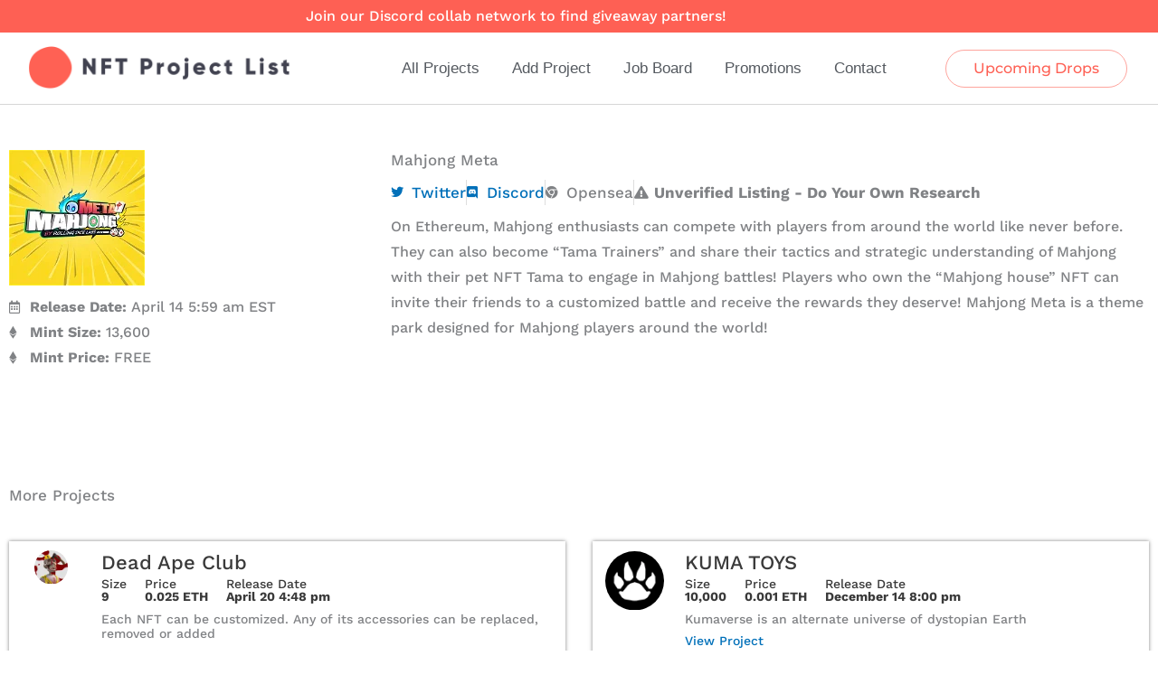

--- FILE ---
content_type: text/css; charset=UTF-8
request_url: https://nftprojectlist.com/wp-content/cache/autoptimize/css/autoptimize_single_0bfd4052b4865c137d44cae4b2d26bc6.css
body_size: 124
content:
.elementor-63 .elementor-element.elementor-element-d059b5d>.elementor-container{max-width:1300px;min-height:46vh}.elementor-63 .elementor-element.elementor-element-d059b5d{padding:40px 0 0}.elementor-63 .elementor-element.elementor-element-99edfb6>.elementor-widget-wrap>.elementor-widget:not(.elementor-widget__width-auto):not(.elementor-widget__width-initial):not(:last-child):not(.elementor-absolute){margin-block-end:0px}.elementor-63 .elementor-element.elementor-element-99edfb6>.elementor-element-populated{padding:10px 50px 10px 10px}.elementor-63 .elementor-element.elementor-element-979ff01>.elementor-widget-container{margin:0 0 10px}.elementor-63 .elementor-element.elementor-element-979ff01{text-align:start}.elementor-63 .elementor-element.elementor-element-66f7bf3 .elementor-icon-list-icon i{transition:color .3s}.elementor-63 .elementor-element.elementor-element-66f7bf3 .elementor-icon-list-icon svg{transition:fill .3s}.elementor-63 .elementor-element.elementor-element-66f7bf3{--e-icon-list-icon-size:14px;--icon-vertical-offset:0px}.elementor-63 .elementor-element.elementor-element-66f7bf3 .elementor-icon-list-item>.elementor-icon-list-text,.elementor-63 .elementor-element.elementor-element-66f7bf3 .elementor-icon-list-item>a{font-size:16px}.elementor-63 .elementor-element.elementor-element-66f7bf3 .elementor-icon-list-text{transition:color .3s}.elementor-63 .elementor-element.elementor-element-5ef0209 .elementor-icon-list-icon i{transition:color .3s}.elementor-63 .elementor-element.elementor-element-5ef0209 .elementor-icon-list-icon svg{transition:fill .3s}.elementor-63 .elementor-element.elementor-element-5ef0209{--e-icon-list-icon-size:14px;--icon-vertical-offset:0px}.elementor-63 .elementor-element.elementor-element-5ef0209 .elementor-icon-list-item>.elementor-icon-list-text,.elementor-63 .elementor-element.elementor-element-5ef0209 .elementor-icon-list-item>a{font-size:16px}.elementor-63 .elementor-element.elementor-element-5ef0209 .elementor-icon-list-text{transition:color .3s}.elementor-63 .elementor-element.elementor-element-3673eaa .elementor-icon-list-icon i{transition:color .3s}.elementor-63 .elementor-element.elementor-element-3673eaa .elementor-icon-list-icon svg{transition:fill .3s}.elementor-63 .elementor-element.elementor-element-3673eaa{--e-icon-list-icon-size:14px;--icon-vertical-offset:0px}.elementor-63 .elementor-element.elementor-element-3673eaa .elementor-icon-list-item>.elementor-icon-list-text,.elementor-63 .elementor-element.elementor-element-3673eaa .elementor-icon-list-item>a{font-size:16px}.elementor-63 .elementor-element.elementor-element-3673eaa .elementor-icon-list-text{transition:color .3s}.elementor-63 .elementor-element.elementor-element-827fb09 .elementor-icon-list-icon i{transition:color .3s}.elementor-63 .elementor-element.elementor-element-827fb09 .elementor-icon-list-icon svg{transition:fill .3s}.elementor-63 .elementor-element.elementor-element-827fb09{--e-icon-list-icon-size:14px;--icon-vertical-offset:0px}.elementor-63 .elementor-element.elementor-element-827fb09 .elementor-icon-list-item>.elementor-icon-list-text,.elementor-63 .elementor-element.elementor-element-827fb09 .elementor-icon-list-item>a{font-size:16px}.elementor-63 .elementor-element.elementor-element-827fb09 .elementor-icon-list-text{transition:color .3s}.elementor-63 .elementor-element.elementor-element-e05d397>.elementor-widget-wrap>.elementor-widget:not(.elementor-widget__width-auto):not(.elementor-widget__width-initial):not(:last-child):not(.elementor-absolute){margin-block-end:10px}.elementor-63 .elementor-element.elementor-element-af523de .elementor-icon-list-item:not(:last-child):after{content:"";border-color:#ddd}.elementor-63 .elementor-element.elementor-element-af523de .elementor-icon-list-items:not(.elementor-inline-items) .elementor-icon-list-item:not(:last-child):after{border-block-start-style:solid;border-block-start-width:1px}.elementor-63 .elementor-element.elementor-element-af523de .elementor-icon-list-items.elementor-inline-items .elementor-icon-list-item:not(:last-child):after{border-inline-start-style:solid}.elementor-63 .elementor-element.elementor-element-af523de .elementor-inline-items .elementor-icon-list-item:not(:last-child):after{border-inline-start-width:1px}.elementor-63 .elementor-element.elementor-element-af523de .elementor-icon-list-icon i{transition:color .3s}.elementor-63 .elementor-element.elementor-element-af523de .elementor-icon-list-icon svg{transition:fill .3s}.elementor-63 .elementor-element.elementor-element-af523de{--e-icon-list-icon-size:14px;--icon-vertical-offset:0px}.elementor-63 .elementor-element.elementor-element-af523de .elementor-icon-list-text{transition:color .3s}.elementor-63 .elementor-element.elementor-element-93d52b3 .elementor-icon-list-item:not(:last-child):after{content:"";border-color:#ddd}.elementor-63 .elementor-element.elementor-element-93d52b3 .elementor-icon-list-items:not(.elementor-inline-items) .elementor-icon-list-item:not(:last-child):after{border-block-start-style:solid;border-block-start-width:1px}.elementor-63 .elementor-element.elementor-element-93d52b3 .elementor-icon-list-items.elementor-inline-items .elementor-icon-list-item:not(:last-child):after{border-inline-start-style:solid}.elementor-63 .elementor-element.elementor-element-93d52b3 .elementor-inline-items .elementor-icon-list-item:not(:last-child):after{border-inline-start-width:1px}.elementor-63 .elementor-element.elementor-element-93d52b3 .elementor-icon-list-icon i{transition:color .3s}.elementor-63 .elementor-element.elementor-element-93d52b3 .elementor-icon-list-icon svg{transition:fill .3s}.elementor-63 .elementor-element.elementor-element-93d52b3{--e-icon-list-icon-size:14px;--icon-vertical-offset:0px}.elementor-63 .elementor-element.elementor-element-93d52b3 .elementor-icon-list-text{transition:color .3s}.elementor-63 .elementor-element.elementor-element-e04d484{font-size:16px}.elementor-63 .elementor-element.elementor-element-2296122>.elementor-container{max-width:1300px}.elementor-63 .elementor-element.elementor-element-2296122{transition:background .3s,border .3s,border-radius .3s,box-shadow .3s;margin-top:40px;margin-bottom:80px}.elementor-63 .elementor-element.elementor-element-2296122>.elementor-background-overlay{transition:background .3s,border-radius .3s,opacity .3s}.elementor-63 .elementor-element.elementor-element-451d3b1{--grid-row-gap:35px;--grid-column-gap:30px}.elementor-63 .elementor-element.elementor-element-40fd8ad{--grid-row-gap:35px;--grid-column-gap:30px}@media(min-width:768px){.elementor-63 .elementor-element.elementor-element-99edfb6{width:33%}.elementor-63 .elementor-element.elementor-element-e05d397{width:67%}}@media(max-width:767px){.elementor-63 .elementor-element.elementor-element-d059b5d{padding:10px}.elementor-63 .elementor-element.elementor-element-a5f05ec>.elementor-widget-container{margin:0 0 5px}}